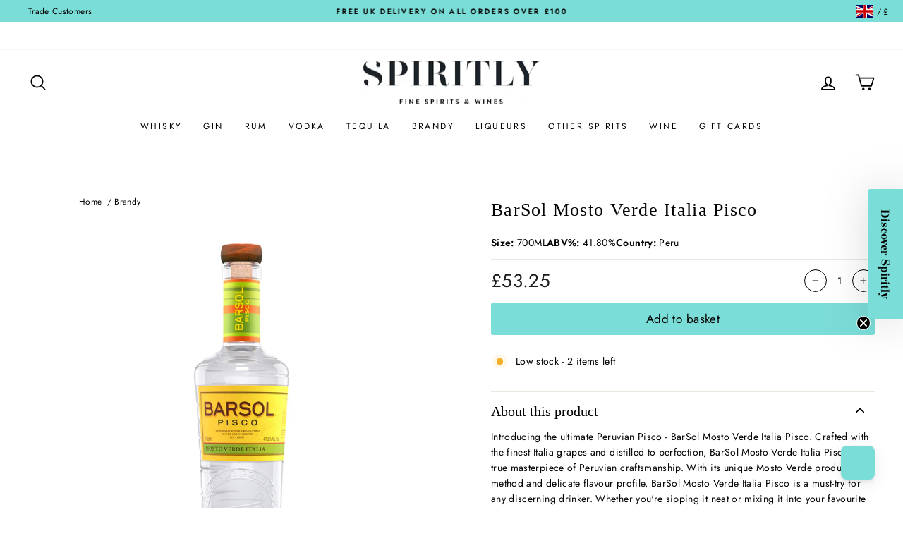

--- FILE ---
content_type: text/javascript; charset=utf-8
request_url: https://spiritly.com/products/barsol-mosto-verde-italia-pisco.js
body_size: 554
content:
{"id":6723448242338,"title":"BarSol Mosto Verde Italia Pisco","handle":"barsol-mosto-verde-italia-pisco","description":"Introducing the ultimate Peruvian Pisco - BarSol Mosto Verde Italia Pisco. Crafted with the finest Italia grapes and distilled to perfection, BarSol Mosto Verde Italia Pisco is a true masterpiece of Peruvian craftsmanship. With its unique Mosto Verde production method and delicate flavour profile, BarSol Mosto Verde Italia Pisco is a must-try for any discerning drinker. Whether you're sipping it neat or mixing it into your favourite cocktail, BarSol Mosto Verde Italia Pisco is sure to impress. So what are you waiting for? Experience the magic of BarSol Mosto Verde Italia Pisco today - the ultimate Peruvian Pisco.","published_at":"2026-01-21T23:58:11+00:00","created_at":"2021-04-30T14:33:37+01:00","vendor":"Barsol","type":"Non Agency Pisco","tags":["225","CTY_Peru","Pisco"],"price":5325,"price_min":5325,"price_max":5325,"available":true,"price_varies":false,"compare_at_price":0,"compare_at_price_min":0,"compare_at_price_max":0,"compare_at_price_varies":false,"variants":[{"id":44706683191548,"title":"Default Title","option1":"Default Title","option2":null,"option3":null,"sku":"22530","requires_shipping":true,"taxable":true,"featured_image":null,"available":true,"name":"BarSol Mosto Verde Italia Pisco","public_title":null,"options":["Default Title"],"price":5325,"weight":1400,"compare_at_price":0,"inventory_management":"shopify","barcode":"7750323000159","quantity_rule":{"min":1,"max":null,"increment":1},"quantity_price_breaks":[],"requires_selling_plan":false,"selling_plan_allocations":[]}],"images":["\/\/cdn.shopify.com\/s\/files\/1\/0468\/8730\/5378\/files\/Barsol-Mosot-Verde-Italia.jpg?v=1727105568"],"featured_image":"\/\/cdn.shopify.com\/s\/files\/1\/0468\/8730\/5378\/files\/Barsol-Mosot-Verde-Italia.jpg?v=1727105568","options":[{"name":"Title","position":1,"values":["Default Title"]}],"url":"\/products\/barsol-mosto-verde-italia-pisco","media":[{"alt":"BarSol Mosto Verde Italia Pisco - Spiritly UK","id":35014210355452,"position":1,"preview_image":{"aspect_ratio":1.0,"height":2048,"width":2048,"src":"https:\/\/cdn.shopify.com\/s\/files\/1\/0468\/8730\/5378\/files\/Barsol-Mosot-Verde-Italia.jpg?v=1727105568"},"aspect_ratio":1.0,"height":2048,"media_type":"image","src":"https:\/\/cdn.shopify.com\/s\/files\/1\/0468\/8730\/5378\/files\/Barsol-Mosot-Verde-Italia.jpg?v=1727105568","width":2048}],"requires_selling_plan":false,"selling_plan_groups":[]}